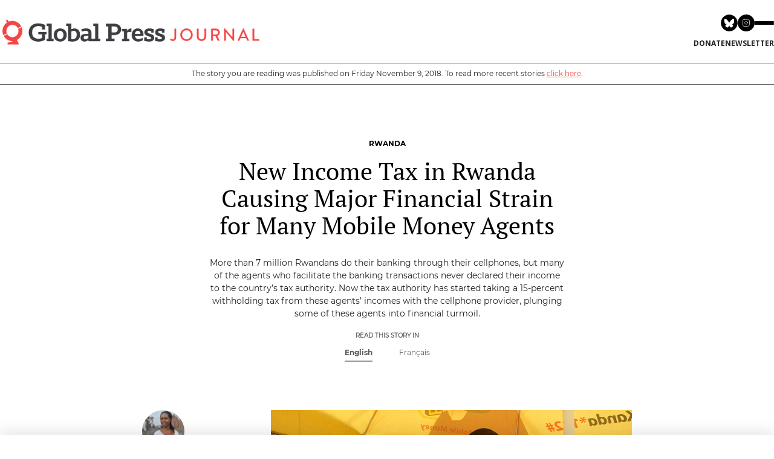

--- FILE ---
content_type: text/html; charset=UTF-8
request_url: https://globalpressjournal.com/africa/rwanda/new-income-tax-rwanda-causing-major-financial-strain-many-mobile-money-agents/
body_size: 18324
content:



<!doctype html>

<html class="no-js" lang="en-US"
 xmlns:fb="http://ogp.me/ns/fb#" prefix="og: http://ogp.me/ns#">

<head>
    <meta charset="utf-8">

    <!-- Force IE to use the latest rendering engine available -->
    <meta http-equiv="X-UA-Compatible" content="IE=edge">

    

    <!-- Mobile Meta -->
    <meta name="viewport" content="width=device-width, initial-scale=1.0" />

    <!-- Icons & Favicons -->
    <link rel="icon" href="https://globalpressjournal.com/%77%70%2d%63%6f%6e%74%65%6e%74/themes/globalpressjournal2021/library/images/favicon.ico">
    <link href="https://globalpressjournal.com/%77%70%2d%63%6f%6e%74%65%6e%74/themes/globalpressjournal2021/library/images/apple-icon-touch.png"
        rel="apple-touch-icon" />
    <!--[if IE]>
			<link rel="shortcut icon" href="https://globalpressjournal.com/%77%70%2d%63%6f%6e%74%65%6e%74/themes/globalpressjournal2021/favicon.ico">
		<![endif]-->
    <meta name="msapplication-TileColor" content="#f01d4f">
    <meta name="msapplication-TileImage"
        content="https://globalpressjournal.com/%77%70%2d%63%6f%6e%74%65%6e%74/themes/globalpressjournal2021/library/images/win8-tile-icon.png">
    <meta name="theme-color" content="#121212">
    <meta name="p:domain_verify" content="dbf4b6dd46d1bbd152178c0cea544570">
    <link rel="stylesheet" href="https://globalpressjournal.com/%77%70%2d%63%6f%6e%74%65%6e%74/themes/globalpressjournal2021/library/fontawesome/css/all.css" />

    <link rel="pingback" href="https://globalpressjournal.com/xmlrpc.php">



    
<!-- This site is optimized with the Yoast SEO plugin v6.1.1 - https://yoa.st/1yg?utm_content=6.1.1 -->
<title>New Income Tax in Rwanda Causing Major Financial Strain for Many Mobile Money Agents</title>
<meta name="description" content="More than 7 million Rwandans do their banking through their cellphones, but many of the agents who facilitate the banking transactions never declared their income to the country’s tax authority. Now the tax authority has started taking a 15-percent withholding tax from these agents’ incomes with the cellphone provider, plunging some of these agents into financial turmoil."/>
<link rel="canonical" href="https://globalpressjournal.com/africa/rwanda/new-income-tax-rwanda-causing-major-financial-strain-many-mobile-money-agents/" />
<meta property="og:locale" content="en_US" />
<meta property="og:type" content="article" />
<meta property="og:title" content="New Income Tax in Rwanda Causing Major Financial Strain for Many Mobile Money Agents" />
<meta property="og:description" content="More than 7 million Rwandans do their banking through their cellphones, but many of the agents who facilitate the banking transactions never declared their income to the country’s tax authority. Now the tax authority has started taking a 15-percent withholding tax from these agents’ incomes with the cellphone provider, plunging some of these agents into financial turmoil." />
<meta property="og:url" content="https://globalpressjournal.com/africa/rwanda/new-income-tax-rwanda-causing-major-financial-strain-many-mobile-money-agents/" />
<meta property="og:site_name" content="Global Press Journal" />
<meta property="article:publisher" content="https://www.facebook.com/globalpressjournal/" />
<meta property="article:tag" content="Africa" />
<meta property="article:tag" content="Afrique" />
<meta property="article:tag" content="argent liquide" />
<meta property="article:tag" content="Business" />
<meta property="article:tag" content="Cash" />
<meta property="article:tag" content="commerce" />
<meta property="article:tag" content="économie" />
<meta property="article:tag" content="Economy" />
<meta property="article:tag" content="finance" />
<meta property="article:tag" content="finances" />
<meta property="article:tag" content="Gisenyi" />
<meta property="article:tag" content="impôts" />
<meta property="article:tag" content="Mobile Money" />
<meta property="article:tag" content="Rubavu" />
<meta property="article:tag" content="Rwanda" />
<meta property="article:tag" content="tax" />
<meta property="article:section" content="Rwanda" />
<meta property="article:published_time" content="2018-11-09T12:30:32-08:00" />
<meta property="article:modified_time" content="2020-10-08T14:09:21-07:00" />
<meta property="og:updated_time" content="2020-10-08T14:09:21-07:00" />
<meta property="og:image" content="https://gpjs3bucket.s3.amazonaws.com/%77%70%2d%63%6f%6e%74%65%6e%74/uploads/2018/11/26135251/GPJNEWS-RWANDA-JU-MTN-12_Web-650x434c.jpg" />
<meta property="og:image:secure_url" content="https://gpjs3bucket.s3.amazonaws.com/%77%70%2d%63%6f%6e%74%65%6e%74/uploads/2018/11/26135251/GPJNEWS-RWANDA-JU-MTN-12_Web-650x434c.jpg" />
<meta name="twitter:card" content="summary_large_image" />
<meta name="twitter:description" content="More than 7 million Rwandans do their banking through their cellphones, but many of the agents who facilitate the banking transactions never declared their income to the country’s tax authority. Now the tax authority has started taking a 15-percent withholding tax from these agents’ incomes with the cellphone provider, plunging some of these agents into financial turmoil." />
<meta name="twitter:title" content="New Income Tax in Rwanda Causing Major Financial Strain for Many Mobile Money Agents" />
<meta name="twitter:site" content="@globalpress" />
<meta name="twitter:image" content="https://gpjs3bucket.s3.amazonaws.com/%77%70%2d%63%6f%6e%74%65%6e%74/uploads/2018/11/26135251/GPJNEWS-RWANDA-JU-MTN-12_Web-650x434c.jpg" />
<meta name="twitter:creator" content="@globalpress" />
<script type='application/ld+json'>{"@context":"http:\/\/schema.org","@type":"WebSite","@id":"#website","url":"https:\/\/globalpressjournal.com\/","name":"Global Press Journal","potentialAction":{"@type":"SearchAction","target":"https:\/\/globalpressjournal.com\/?s={search_term_string}","query-input":"required name=search_term_string"}}</script>
<script type='application/ld+json'>{"@context":"http:\/\/schema.org","@type":"Organization","url":"https:\/\/globalpressjournal.com\/africa\/rwanda\/new-income-tax-rwanda-causing-major-financial-strain-many-mobile-money-agents\/","sameAs":["https:\/\/www.facebook.com\/globalpressjournal\/","https:\/\/www.instagram.com\/globalpressjournal\/?hl=en","https:\/\/www.linkedin.com\/company\/global-press-institute","https:\/\/www.pinterest.com\/globalpressjour\/","https:\/\/twitter.com\/globalpress"],"@id":"#organization","name":"Global Press Journal","logo":"https:\/\/globalpressjournal.com\/wp-content\/uploads\/2015\/01\/logo_Journal.jpg"}</script>
<!-- / Yoast SEO plugin. -->

<link rel='dns-prefetch' href='//s.w.org' />
		<script type="text/javascript">
			window._wpemojiSettings = {"baseUrl":"https:\/\/s.w.org\/images\/core\/emoji\/13.0.0\/72x72\/","ext":".png","svgUrl":"https:\/\/s.w.org\/images\/core\/emoji\/13.0.0\/svg\/","svgExt":".svg","source":{"concatemoji":"https:\/\/globalpressjournal.com\/%77%70%2d%69%6e%63%6c%75%64%65%73\/js\/wp-emoji-release.min.js"}};
			!function(e,a,t){var n,r,o,i=a.createElement("canvas"),p=i.getContext&&i.getContext("2d");function s(e,t){var a=String.fromCharCode;p.clearRect(0,0,i.width,i.height),p.fillText(a.apply(this,e),0,0);e=i.toDataURL();return p.clearRect(0,0,i.width,i.height),p.fillText(a.apply(this,t),0,0),e===i.toDataURL()}function c(e){var t=a.createElement("script");t.src=e,t.defer=t.type="text/javascript",a.getElementsByTagName("head")[0].appendChild(t)}for(o=Array("flag","emoji"),t.supports={everything:!0,everythingExceptFlag:!0},r=0;r<o.length;r++)t.supports[o[r]]=function(e){if(!p||!p.fillText)return!1;switch(p.textBaseline="top",p.font="600 32px Arial",e){case"flag":return s([127987,65039,8205,9895,65039],[127987,65039,8203,9895,65039])?!1:!s([55356,56826,55356,56819],[55356,56826,8203,55356,56819])&&!s([55356,57332,56128,56423,56128,56418,56128,56421,56128,56430,56128,56423,56128,56447],[55356,57332,8203,56128,56423,8203,56128,56418,8203,56128,56421,8203,56128,56430,8203,56128,56423,8203,56128,56447]);case"emoji":return!s([55357,56424,8205,55356,57212],[55357,56424,8203,55356,57212])}return!1}(o[r]),t.supports.everything=t.supports.everything&&t.supports[o[r]],"flag"!==o[r]&&(t.supports.everythingExceptFlag=t.supports.everythingExceptFlag&&t.supports[o[r]]);t.supports.everythingExceptFlag=t.supports.everythingExceptFlag&&!t.supports.flag,t.DOMReady=!1,t.readyCallback=function(){t.DOMReady=!0},t.supports.everything||(n=function(){t.readyCallback()},a.addEventListener?(a.addEventListener("DOMContentLoaded",n,!1),e.addEventListener("load",n,!1)):(e.attachEvent("onload",n),a.attachEvent("onreadystatechange",function(){"complete"===a.readyState&&t.readyCallback()})),(n=t.source||{}).concatemoji?c(n.concatemoji):n.wpemoji&&n.twemoji&&(c(n.twemoji),c(n.wpemoji)))}(window,document,window._wpemojiSettings);
		</script>
		<style type="text/css">
img.wp-smiley,
img.emoji {
	display: inline !important;
	border: none !important;
	box-shadow: none !important;
	height: 1em !important;
	width: 1em !important;
	margin: 0 .07em !important;
	vertical-align: -0.1em !important;
	background: none !important;
	padding: 0 !important;
}
</style>
	<link rel='stylesheet' id='wp-block-library-css'  href='https://globalpressjournal.com/%77%70%2d%69%6e%63%6c%75%64%65%73/css/dist/block-library/style.min.css' type='text/css' media='all' />
<link rel='stylesheet' id='gpj-shortcode-css'  href='https://globalpressjournal.com/%77%70%2d%63%6f%6e%74%65%6e%74/plugins/gpj-shortcodes//dist/assets/index.css?ver=1.0.13' type='text/css' media='all' />
<link rel='stylesheet' id='responsive-lightbox-swipebox-css'  href='https://globalpressjournal.com/%77%70%2d%63%6f%6e%74%65%6e%74/plugins/responsive-lightbox/assets/swipebox/css/swipebox.min.css?ver=1.7.2' type='text/css' media='all' />
<link rel='stylesheet' id='slick-carousel.css-css'  href='https://globalpressjournal.com/%77%70%2d%63%6f%6e%74%65%6e%74/themes/globalpressjournal2021/bower_components/slick-carousel/slick/slick.css?ver=2026012112' type='text/css' media='all' />
<link rel='stylesheet' id='slick-carousel-theme.css-css'  href='https://globalpressjournal.com/%77%70%2d%63%6f%6e%74%65%6e%74/themes/globalpressjournal2021/bower_components/slick-carousel/slick/slick-theme.css?ver=2026012112' type='text/css' media='all' />
<link rel='stylesheet' id='fontello-css-css'  href='https://globalpressjournal.com/%77%70%2d%63%6f%6e%74%65%6e%74/themes/globalpressjournal2021/library/css/fontello/css/fontello.css?ver=2026012112' type='text/css' media='all' />
<link rel='stylesheet' id='vbtk-stylesheet-newcredits-css'  href='https://globalpressjournal.com/%77%70%2d%63%6f%6e%74%65%6e%74/themes/globalpressjournal2021/library/css/new-credits.css?ver=1698261282' type='text/css' media='all' />
<link rel='stylesheet' id='vbtk-stylesheet-css'  href='https://globalpressjournal.com/%77%70%2d%63%6f%6e%74%65%6e%74/themes/globalpressjournal2021/library/css/style.css?ver=1729175935' type='text/css' media='all' />
<link rel='stylesheet' id='vbtk-stylesheet-2022-css'  href='https://globalpressjournal.com/%77%70%2d%63%6f%6e%74%65%6e%74/themes/globalpressjournal2021/library/css/2022styles.css?ver=1768428938' type='text/css' media='all' />
<script>var jquery_placeholder_url = 'https://globalpressjournal.com/%77%70%2d%63%6f%6e%74%65%6e%74/plugins/gravity-forms-placeholders/jquery.placeholder-1.0.1.js';</script><script type='text/javascript' src='https://globalpressjournal.com/%77%70%2d%63%6f%6e%74%65%6e%74/plugins/gpj-shortcodes//dist/assets/index.js?ver=1.0.0' id='gpj-shortcode-js'></script>
<script type='text/javascript' src='https://globalpressjournal.com/%77%70%2d%63%6f%6e%74%65%6e%74/themes/globalpressjournal2021/bower_components/foundation/js/vendor/jquery.js?ver=2.1.0' id='jquery-js'></script>
<script type='text/javascript' src='https://globalpressjournal.com/%77%70%2d%63%6f%6e%74%65%6e%74/plugins/responsive-lightbox/assets/swipebox/js/jquery.swipebox.min.js?ver=1.7.2' id='responsive-lightbox-swipebox-js'></script>
<script type='text/javascript' id='responsive-lightbox-js-extra'>
/* <![CDATA[ */
var rlArgs = {"script":"swipebox","selector":"lightbox","customEvents":"","activeGalleries":"1","animation":"1","hideCloseButtonOnMobile":"0","removeBarsOnMobile":"0","hideBars":"1","hideBarsDelay":"5000","videoMaxWidth":"1080","useSVG":"1","loopAtEnd":"0","woocommerce_gallery":"0"};
/* ]]> */
</script>
<script type='text/javascript' src='https://globalpressjournal.com/%77%70%2d%63%6f%6e%74%65%6e%74/plugins/responsive-lightbox/js/front.js?ver=1.7.2' id='responsive-lightbox-js'></script>
<script type='text/javascript' src='https://globalpressjournal.com/%77%70%2d%63%6f%6e%74%65%6e%74/themes/globalpressjournal2021/bower_components/foundation/js/vendor/modernizr.js?ver=2.5.3' id='modernizr-js'></script>
<script type='text/javascript' src='https://globalpressjournal.com/%77%70%2d%63%6f%6e%74%65%6e%74/plugins/gravity-forms-placeholders/gf.placeholders.js?ver=1.0' id='_gf_placeholders-js'></script>
<link rel="https://api.w.org/" href="https://globalpressjournal.com/%77%70%2d%6a%73%6f%6e/" /><link rel="alternate" type="application/json" href="https://globalpressjournal.com/%77%70%2d%6a%73%6f%6e/wp/v2/posts/10036565" /><link rel="alternate" type="application/json+oembed" href="https://globalpressjournal.com/%77%70%2d%6a%73%6f%6e/oembed/1.0/embed?url=https%3A%2F%2Fglobalpressjournal.com%2Fafrica%2Frwanda%2Fnew-income-tax-rwanda-causing-major-financial-strain-many-mobile-money-agents%2F" />
<link rel="alternate" type="text/xml+oembed" href="https://globalpressjournal.com/%77%70%2d%6a%73%6f%6e/oembed/1.0/embed?url=https%3A%2F%2Fglobalpressjournal.com%2Fafrica%2Frwanda%2Fnew-income-tax-rwanda-causing-major-financial-strain-many-mobile-money-agents%2F&#038;format=xml" />
<meta property="fb:app_id" content="1674244676193346"/><meta property="fb:admins" content="16804290"/><!-- Google Tag Manager -->
<script>(function(w,d,s,l,i){w[l]=w[l]||[];w[l].push({'gtm.start':
new Date().getTime(),event:'gtm.js'});var f=d.getElementsByTagName(s)[0],
j=d.createElement(s),dl=l!='dataLayer'?'&l='+l:'';j.async=true;j.src=
'https://www.googletagmanager.com/gtm.js?id='+i+dl;f.parentNode.insertBefore(j,f);
})(window,document,'script','dataLayer','GTM-5KNRP25');</script>
<!-- End Google Tag Manager --> <script type="text/javascript">
var ajaxurl = 'https://globalpressjournal.com/wp-admin/admin-ajax.php';
</script> 
<!-- WordPress Facebook Integration Begin -->

<script type='text/javascript'>
!function(f,b,e,v,n,t,s){if(f.fbq)return;n=f.fbq=function(){n.callMethod?
n.callMethod.apply(n,arguments):n.queue.push(arguments)};if(!f._fbq)f._fbq=n;
n.push=n;n.loaded=!0;n.version='2.0';n.queue=[];t=b.createElement(e);t.async=!0;
t.src=v;s=b.getElementsByTagName(e)[0];s.parentNode.insertBefore(t,s)}(window,
document,'script','https://connect.facebook.net/en_US/fbevents.js');
</script>

<script>
fbq('init', '471016717317390', {}, {
    "agent": "wordpress-5.5.17-1.7.9"
});

fbq('track', 'PageView', {
    "source": "wordpress",
    "version": "5.5.17",
    "pluginVersion": "1.7.9"
});
</script>
<!-- DO NOT MODIFY -->
<!-- WordPress Facebook Integration end -->
    
<!-- Facebook Pixel Code -->
<noscript>
<img height="1" width="1" style="display:none" alt="fbpx"
src="https://www.facebook.com/tr?id=471016717317390&ev=PageView&noscript=1"/>
</noscript>
<!-- DO NOT MODIFY -->
<!-- End Facebook Pixel Code -->
    <link rel="icon" href="https://gpjs3bucket.s3.amazonaws.com/%77%70%2d%63%6f%6e%74%65%6e%74/uploads/2018/08/26140850/cropped-GlobalPress_ComboHorizontal-Stacked-Copy-12-35x35c.jpg" sizes="32x32" />
<link rel="icon" href="https://gpjs3bucket.s3.amazonaws.com/%77%70%2d%63%6f%6e%74%65%6e%74/uploads/2018/08/26140850/cropped-GlobalPress_ComboHorizontal-Stacked-Copy-12-220x220c.jpg" sizes="192x192" />
<link rel="apple-touch-icon" href="https://gpjs3bucket.s3.amazonaws.com/%77%70%2d%63%6f%6e%74%65%6e%74/uploads/2018/08/26140850/cropped-GlobalPress_ComboHorizontal-Stacked-Copy-12-180x180c.jpg" />
<meta name="msapplication-TileImage" content="https://gpjs3bucket.s3.amazonaws.com/%77%70%2d%63%6f%6e%74%65%6e%74/uploads/2018/08/26140850/cropped-GlobalPress_ComboHorizontal-Stacked-Copy-12-285x285c.jpg" />
		<style type="text/css" id="wp-custom-css">
			@media only screen and (min-width: 800px) {


	
	.vbtk-row.home-hero-daily > div:last-child {margin-top: 2em}
	
	.vbtk-row.home-hero-daily > div:first-child {padding-top: 2em}
	
  .header-new .header-wrapper .header-content .header-content-right nav #menu-top-menu>li>a {
    font-size: 12px;
  }

  .header-new .header-wrapper .header-content .header-content-left .tagline {
    font-size: 14px;
  }

  .vbtk-card-hero_daily_center h3 , .vbtk-card-hero_daily_center h3 a {
		font-size: 30px !important;
    line-height: 37px !important;
    margin-top: .8rem !important
  }


    body.page-template-template-home-curated .vbtk-card .vbtk-card-summary {
		font-size: 15px;
    line-height: 22px;
  }


  body.page-template-template-home-curated .vbtk-card-meta .vbtk-card-label, body.page-template-template-home-curated .vbtk-card-inner-top .vbtk-card-label {
    font-size: 13px;
  }


  body.page-template-template-home-curated .vbtk-card-meta h3 a {
    font-size: 18px;
    line-height: 25px;
    margin-top: 10px;
  }


  body.page-template-template-home-curated .vbtk-card-meta .article-author-info a {
    font-size: 13px;
    line-height: 20px;
  }


  body.page-template-template-home-curated .section-kicker { 
    font-size: 15px; 
    line-height: 22px;
  }


  body.page-template-template-home-curated .section-topic{ 
    font-size: 16px;
    line-height: 23px;
  }


  body.page-template-template-home-curated .cb-posts_slideshow_large .vbtk-card-meta .article-author-info a {
    font-size: 17px;
    line-height: 25px;
  }


  body.page-template-template-home-curated .cb-posts_slideshow_large .vbtk-slider-arrows .vbtk-large-posts-slider-arrow {
    font-size: 15px;
  }


  body.page-template-template-home-curated .sall {
    font-size: 15px;
    line-height: 22px;
  } 


  body.page-template-template-home-curated .home-hero .hero-related-link a {
    font-size: 15px;
    line-height:  22px;
  }


  body.page-template-template-home-curated .cb-country_posts .hero-related-link a {
    font-size: 15px; 
    line-height: 22px;
  }


  body.page-template-template-home-curated .cb-link_bar .display-flex.flex-col-2>div, body.page-template-template-home-curated .cb-social_bar .display-flex.flex-col-2>div, body.page-template-template-home-curated .cb-email_submit_bar .display-flex>div, body.page-template-template-home-curated .newsletter-email-init input[type=email] {
    font-size: 14px;
    line-height: 21px;
  }


  body.page-template-template-home-curated .cb-link_bar .display-flex.flex-col-2>div:last-child a, body.page-template-template-home-curated .cb-email_submit_bar form button, body.page-template-template-home-curated .cb-email_submit_bar form .button {
    font-size: 14px;
    line-height: 21px;
  }


  body.page-template-template-home-curated .vbtk-card-img {
    margin: 0 0 15px;
  }

}

body.reporter-template-default .show-for-small-only {
	margin-top: 100px;
}

@media only screen and (max-width: 800px) {
	.category .category-archive-header, .blog #archive-main {
	 margin-top: 120px
  }
}

@media only screen and (min-width: 961px) {
    body.sr-post .gpj-article-body .article-body-center {
        width: 75% !important; 
    }
	
	body.single-post.sr-post .row {
		max-width: 850px !important;
	}
	
	body.single-issue .archive-latest .archive-latest-grid .slide-post .topic-tag {
  font-size: 13px !important;
}

body.single-issue .archive-latest .archive-latest-grid .slide-post h3 a {
  font-size: 18px !important;
  line-height: 25px !important;
}
	
}

.sr-label {
	text-transform: uppercase;
}

body.post-type-archive-issue #container .special-reports-intro-txt {
  font-size: 16px !important;
}

body.issue-template-default .sidebar-social h5 {
	text-transform: uppercase !important;
	font-family: "montserratbold" !important;
}

body.single-issue .archive-latest .archive-latest-grid .grid-box .sr-article-author, body.single-issue .archive-latest .archive-latest-grid .grid-box .sr-article-author span.auth-name {
	font-family: "montserratbold" !important;
	font-size: 13px !important;
}

body.single-issue .sr-more-reports .archive-latest.sr>h3 {
	font-size: 16px !important;
}

body.single-issue .sr-more-reports .all-sr-link a {
	font-size: 14px !important;
}

body.single-issue .sr-more-reports .archive-latest .archive-latest-grid .slide-post h3 a {
	font-size: 18px !important;
	line-height: 24px!important;
}

@media only screen and (min-width: 40.0625em) {
	body.single-issue .cols-2 .slide-post {
		height: auto;
	}
}
		</style>
		
    <!-- Drop Google Analytics here -->
    <script>
    (function(i, s, o, g, r, a, m) {
        i['GoogleAnalyticsObject'] = r;
        i[r] = i[r] || function() {
            (i[r].q = i[r].q || []).push(arguments)
        }, i[r].l = 1 * new Date();
        a = s.createElement(o),
            m = s.getElementsByTagName(o)[0];
        a.async = 1;
        a.src = g;
        m.parentNode.insertBefore(a, m)
    })(window, document, 'script', '//www.google-analytics.com/analytics.js', 'ga');

    ga('create', 'UA-109159704-1', 'auto');
    ga('send', 'pageview');
    </script>
    <!-- end analytics -->

    <!-- Oribi Tracking Code - 26-Oct-2021 -->
    <script type="application/javascript">
    (function(b, o, n, g, s, r, c) {
        if (b[s]) return;
        b[s] = {};
        b[s].scriptToken = "Xzk2MzgyNDQ0MQ";
        b[s].callsQueue = [];
        b[s].api = function() {
            b[s].callsQueue.push(arguments);
        };
        r = o.createElement(n);
        c = o.getElementsByTagName(n)[0];
        r.async = 1;
        r.src = g;
        r.id = s + n;
        c.parentNode.insertBefore(r, c);
    })(window, document, "script", "https://cdn.oribi.io/Xzk2MzgyNDQ0MQ/oribi.js", "ORIBI");
    </script>
    <!-- End Oribi -->

</head>


<body class="post-template-default single single-post postid-10036565 single-format-standard">
    <div id="container"  class="active-alert">
        <a href="#main-content" class="sr-only">Skip to main content</a>
        <!--todo: make sure pages have <main id=#main-content> -->
                                	 <div class="site-main-header gpj-bg-white">
    <section class="site-header gpj-items-center gpj-max-w-screen-2xl gpj-w-full gpj-mx-auto gpjt-px-3">
        <div class="container gpj-border-b gpj-border-brand-dark-gray-400 gpj-py-0 lg:gpj-py-6">
            <div class="lg:gpj-flex gpj-justify-between gpj-items-center gpj-relative">
                <a href="http://www.globalpressjournal.com" class="site-logo gpj-inline-block gpj-absolute gpj-top-[19px] md:gpj-top-3 lg:gpj-static">
                    <img src="https://gpjs3bucket.s3.amazonaws.com/wp-content/uploads/2022/01/26103428/01_GPJ_HORIZONTAL_COLOR-e1643222113629.png" alt="Global Press Journal" class="gpj-w-[40%] gpj-min-w-[200px]">
                </a>
                <div class="lg:gpj-space-y-3">
                    <div class="gpj-flex gpj-gap-4 gpj-items-center gpj-justify-end gpj-p-4 lg:gpj-p-0">
                        <nav class="gpj-flex gpj-gap-2">
                            <a href="https://bsky.app/profile/globalpress.bsky.social" target="_blank">
                                <svg xmlns="http://www.w3.org/2000/svg" xmlns:xlink="http://www.w3.org/1999/xlink" class="gpj-h-6 md:gpj-h-7"  viewBox="0 0 96 96">
                                    <path d="M47.4187 94.8375C21.2299 94.8375 0 73.6076 0 47.4187C0 21.2299 21.2299 0 47.4187 0C73.6076 0 94.8375 21.2299 94.8375 47.4187C94.8375 73.6076 73.6076 94.8375 47.4187 94.8375Z" fill-rule="nonzero" transform="matrix(1 0 0 1 0.527527 0.527481)" fill="rgb(0, 0, 0)"/>
                                    <path d="M12.115 3.31262C18.5228 8.12299 25.4154 17.8776 27.9455 23.1115C30.4766 17.8776 37.3681 8.12299 43.7759 3.31262C48.3998 -0.158429 55.8909 -2.84444 55.8909 5.70148C55.8909 7.40855 54.912 20.0399 54.3387 22.0905C52.344 29.2201 45.0742 31.0378 38.6073 29.9377C49.9109 31.8619 52.7866 38.2339 46.5757 44.6059C34.7822 56.7083 29.6241 41.569 28.3027 37.6902C28.0603 36.9789 27.9476 36.6459 27.9454 36.9294C27.9433 36.647 27.8306 36.9789 27.5882 37.6902C26.2668 41.569 21.1098 56.7083 9.31515 44.6059C3.1054 38.2339 5.98003 31.8608 17.2836 29.9377C10.8167 31.0378 3.54692 29.2201 1.55217 22.0905C0.97788 20.0399 0 7.40856 0 5.70148C4.01974e-06 -2.84444 7.49111 -0.15843 12.115 3.31262Z" fill-rule="nonzero" transform="matrix(1 0 0 1 20.0008 24.3942)" fill="rgb(255, 255, 255)"/>
                                </svg>
                            </a>
                            <a href="https://www.instagram.com/globalpressjournal" target="_blank">
                                <svg class="gpj-h-6 md:gpj-h-7" viewBox="0 0 80 80" fill="none" xmlns="http://www.w3.org/2000/svg">
                                    <g clip-path="url(#clip0_5100_2)">
                                        <path d="M40 80C62.0914 80 80 62.0914 80 40C80 17.9086 62.0914 0 40 0C17.9086 0 0 17.9086 0 40C0 62.0914 17.9086 80 40 80Z" fill="black" />
                                        <path d="M48.4375 30.5625H48.4538M31.375 23.25H47.625C52.1123 23.25 55.75 26.8877 55.75 31.375V47.625C55.75 52.1123 52.1123 55.75 47.625 55.75H31.375C26.8877 55.75 23.25 52.1123 23.25 47.625V31.375C23.25 26.8877 26.8877 23.25 31.375 23.25ZM45.9999 38.4763C46.2005 39.8287 45.9695 41.2099 45.3398 42.4235C44.7101 43.637 43.7138 44.6211 42.4926 45.2358C41.2713 45.8505 39.8874 46.0644 38.5376 45.8472C37.1877 45.63 35.9408 44.9927 34.974 44.026C34.0073 43.0592 33.37 41.8123 33.1528 40.4624C32.9356 39.1126 33.1495 37.7287 33.7642 36.5075C34.3789 35.2862 35.363 34.2899 36.5765 33.6602C37.7901 33.0305 39.1713 32.7995 40.5237 33.0001C41.9032 33.2047 43.1803 33.8475 44.1664 34.8336C45.1525 35.8197 45.7954 37.0968 45.9999 38.4763Z" stroke="white" stroke-width="2" stroke-linecap="round" stroke-linejoin="round" />
                                    </g>
                                    <defs>
                                        <clipPath id="clip0_5100_2">
                                            <rect width="80" height="80" fill="white" />
                                        </clipPath>
                                    </defs>
                                </svg>
                            </a>
                        </nav>
                        <a id="site-nav-trigger" class="gpj-group gpj-hamburger gpj-flex gpj-flex-col gpj-gap-1.5 md:gpj-gap-2 gpj-group gpj-transform gpj-cursor-pointer">
                            <div class="hamburger-line gpj-h-0.5 gpj-w-8 gpj-bg-black gpj-rounded gpj-transition-all gpj-duration-500 group-hover:gpj-bg-brand-dark-gray-100">
                            </div>
                            <div class="hamburger-line gpj-h-0.5 gpj-w-8 group-hover:gpj-w-6 gpj-bg-black gpj-rounded gpj-transition-all gpj-duration-500 group-hover:gpj-bg-brand-dark-gray-100">
                            </div>
                            <div class="hamburger-line gpj-h-0.5 gpj-w-8 gpj-bg-black gpj-rounded gpj-transition-all gpj-duration-500 group-hover:gpj-bg-brand-dark-gray-100">
                            </div>
                        </a>
                    </div>
                    <div class="gpj-flex gpj-flex-col gpj-gap-3 gpj-w-full lg:gpj-w-auto">
                        <div class="site-action gpj-py-3 lg:gpj-py-0 gpj-border-t gpj-border-[var(--border)] lg:gpj-border-0">
                            <nav class="site-mini-nav gpj-flex gpj-gap-2 gpj-justify-center gpj-items-center">
                                <a href="https://www.globalpress.co/support/donate" target="_blank" class="gpj-uppercase gpj-font-semibold gpj-text-xs hover:gpj-text-brand-primary-600">Donate</a>
                                <a href="/newsletters/" class="gpj-uppercase gpj-font-semibold gpj-text-xs hover:gpj-text-brand-primary-600">newsletter</a>
                            </nav>
                        </div>
                    </div>
                </div>
            </div>
        </div>
    </section>
    <div id="site-nav-overlay" class="site-navigation-overlay gpj-transition-opacity gpj-fixed gpj-left-0 gpj-top-0 gpj-w-screen gpj-bg-black gpj-bg-opacity-50 gpj-z-40 gpj-h-screen">
    </div>
    <section id="site-nav" class="site-navigation gpj-invisible gpj-translate-x-full gpj-fixed gpj-right-0 gpj-transition-all gpj-top-0 gpj-h-svh gpj-bg-brand-dark-gray-900 gpj-text-white gpj-w-[240px] gpj-md:gpj-w-[300px] gpj-z-[9999999999] gpj-drop-shadow-2xl">
        <button id="site-nav-close" class="gpj--left-6 gpj-w-6 gpj-h-6 gpj-bg-brand-dark-gray-900 gpj-hover:gpj-bg-brand-dark-gray-700 gpj-absolute gpj-top-0 gpj-flex gpj-items-center gpj-justify-center">
            <svg xmlns="http://www.w3.org/2000/svg" height="12" viewBox="0 0 24 24" width="24">
                <path d="M0 0h24v24H0V0z" fill="none"></path>
                <path fill="currentColor" d="M18.3 5.71c-.39-.39-1.02-.39-1.41 0L12 10.59 7.11 5.7c-.39-.39-1.02-.39-1.41 0-.39.39-.39 1.02 0 1.41L10.59 12 5.7 16.89c-.39.39-.39 1.02 0 1.41.39.39 1.02.39 1.41 0L12 13.41l4.89 4.89c.39.39 1.02.39 1.41 0 .39-.39.39-1.02 0-1.41L13.41 12l4.89-4.89c.38-.38.38-1.02 0-1.4z">
                </path>
            </svg>
        </button>
        <div class="gpj-p-4 gpj-h-14 gpj-border-b gpj-border-brand-dark-gray-700 gpj-flex gpj-items-center">
            <form role="search" method="get" class="gpj-w-full" action="https://globalpressjournal.com/">
                <input type="search" value="" name="s" title="Search for:" class="gpj-px-2 gpj-leading-[30px] gpj-focus:gpj-ring-1 gpj-focus:gpj-ring-brand-primary-500 gpj-bg-brand-dark-gray-800 gpj-border gpj-border-brand-dark-gray-600 gpj-text-white gpj-placeholder:gpj-text-[11px] gpj-text-[11px] gpj-placeholder:gpj-text-brand-dark-700 gpj-w-full" placeholder="Search Global Press (Press Enter)" />
                <input type="hidden" name="post_type" value="post" />
                <input type="submit" class="gpj-hidden" value="" />
            </form>
        </div>
        <div class="gpj-h-[calc(100vh-112px)] gpj-overflow-scroll">  <div class="gpj-border-b gpj-border-brand-dark-gray-700">
                <nav class="gpj-p-4">  <h2 class="gpj-uppercase gpj-text-[11px] gpj-font-semibold gpj-mb-2"> Topics</h2>  <ul class="gpj-space-y-2">  <li><a href="https://globalpressjournal.com/topics/environment/" class="gpj-text-xs gpj-w-full gpj-inline-block">Environment</a></li>  <li><a href="https://globalpressjournal.com/topics/health/" class="gpj-text-xs gpj-w-full gpj-inline-block">Health</a></li>  </ul>
                </nav>
            </div>  <div class="gpj-border-b gpj-border-brand-dark-gray-700">
                <nav class="gpj-p-4">  <h2 class="gpj-uppercase gpj-text-[11px] gpj-font-semibold gpj-mb-2"> Regions</h2>  <ul class="gpj-space-y-2">  <li><a href="https://globalpressjournal.com/africa/" class="gpj-text-xs gpj-w-full gpj-inline-block">Africa</a></li>  <li><a href="https://globalpressjournal.com/americas/" class="gpj-text-xs gpj-w-full gpj-inline-block">Americas</a></li>  <li><a href="https://globalpressjournal.com/asia/" class="gpj-text-xs gpj-w-full gpj-inline-block">Asia</a></li>  </ul>
                </nav>
            </div>  <div class="gpj-border-b gpj-border-brand-dark-gray-700">
                <nav class="gpj-p-4">  <h2 class="gpj-uppercase gpj-text-[11px] gpj-font-semibold gpj-mb-2"> Special Coverage</h2>  <ul class="gpj-space-y-2">  <li><a href="https://globalpressjournal.com/shifting-democracies/" class="gpj-text-xs gpj-w-full gpj-inline-block">Shifting Democracies</a></li>  <li><a href="https://globalpressjournal.com/special-reports/global-crisis-cost-usaids-abrupt-shutdown/" class="gpj-text-xs gpj-w-full gpj-inline-block">A Global Crisis: The Cost of USAID's Abrupt Shutdown</a></li>  </ul>
                </nav>
            </div>  <div class="gpj-border-b gpj-border-brand-dark-gray-700">
                <nav class="gpj-p-4">  <ul class="gpj-space-y-2">  <li><a href="https://styleguide.globalpressjournal.com/" class="gpj-text-xs gpj-w-full gpj-inline-block">Style Guide</a></li>  <li><a href="https://www.globalpress.co/about/learn-about-global-press" class="gpj-text-xs gpj-w-full gpj-inline-block">About Global Press</a></li>  <li><a href="https://globalpressjournal.com/corrections/" class="gpj-text-xs gpj-w-full gpj-inline-block">Corrections</a></li>  <li><a href="https://globalpressjournal.com/world/shifting-democracies-fellowship/" class="gpj-text-xs gpj-w-full gpj-inline-block">Shifting Democracies Reporting Fellowship</a></li>  <li><a href="https://globalpressjournal.com/newsletters/" class="gpj-text-xs gpj-w-full gpj-inline-block">Newsletters</a></li>  </ul>
                </nav>
            </div>  </div>
        <div class="gpj-p-4 gpj-h-14 gpj-border-t gpj-border-brand-dark-gray-700 gpj-flex gpj-items-center">
            <a href="https://www.globalpress.co/support/donate" target="_blank" class="gpj-group gpj-relative gpj-text-xs gpj-font-medium gpj-overflow-hidden gpj-bg-brand-primary-400 gpj-focus:gpj-ring-4 gpj-focus:gpj-ring-blue-300 gpj-inline-flex gpj-items-center gpj-px-4 gpj-py-1.5 gpj-text-white gpj-justify-center gpj-transition-all gpj-hover:gpj-no-underline gpj-hover:gpj-bg-brand-primary-500 gpj-w-full">
                <span class="gpj-z-40">Support Global Press</span>
                <div class="gpj-absolute gpj-inset-0 gpj-h-[200%] gpj-w-[200%] gpj-rotate-45 gpj-translate-x-[-70%] gpj-transition-all gpj-group-hover:gpj-scale-100 gpj-bg-white/30 gpj-group-hover:gpj-translate-x-[50%] gpj-z-20 gpj-duration-1000">
                </div>
            </a>
        </div>
    </section>
</div>  <div class="gpj-text-center gpj-text-[12px] gpj-border-b gpj-border-gray-200 gpj-py-2 gpj-max-w-screen-2xl gpj-mx-auto">
    <span>The story you are reading was published on Friday November 9, 2018. To read more recent stories <a href="/">click here</a>.</span>
</div>                 



<div id="content">
	<div id="ajax-wrapper">
		<div id="inner-content" class="">
			<div id="main" class="" role="main">
									  <div class="full-screen-video">
    <i class="icon-cancel js-close-popup"></i>  <div class="popup-wrap">
        <div class="popup-caption">
            <p class="caption">Jean Habaguhirwa, an MTN Rwanda mobile money agent, serves a client from his stall in the Gisenyi sector in western Rwanda.</p>
            <p class="credit">Janviere Uwimana, GPJ Rwanda</p>
        </div>
        <div class="video-embed-code flex-video widescreen vimeo">  </div>
    </div>
    <div class="full-screen-video-close"></div>
</div>
<div class="full-screen-podcast">
    <i class="icon-cancel js-close-popup"></i>  <div class="popup-caption">
        <p class="caption">Jean Habaguhirwa, an MTN Rwanda mobile money agent, serves a client from his stall in the Gisenyi sector in western Rwanda.</p>
        <p class="credit">Janviere Uwimana, GPJ Rwanda</p>
    </div>
    <div class="podcast-embed-code">  </div>
    <div class="full-screen-podcast-close"></div>
</div>
<div class="full-screen-slideshow">
    <i class="icon-cancel js-close-popup"></i>  <div class="popup-caption">
        <p class="caption">Jean Habaguhirwa, an MTN Rwanda mobile money agent, serves a client from his stall in the Gisenyi sector in western Rwanda.</p>
        <p class="credit">Janviere Uwimana, GPJ Rwanda</p>
    </div>
    <div class="slideshow-embed-code flex-video widescreen vimeo">  </div>
    <div class="full-screen-slideshow-close"></div>
</div>    <header class="gpj-article-header bg-img">
    <div class="header-inner">    <div class="daily-story-hero gpj-article-header-top max-width-banner noshadow">
            <div class="daily-story-no-image-hero-inner">  <span class="topic-tag">Rwanda</span>  <div class="title-wrap">  <h1>New Income Tax in Rwanda Causing Major Financial Strain for Many Mobile Money Agents</h1>
                </div>    <div class="article-summary no-text-over-img">
                    <p>More than 7 million Rwandans do their banking through their cellphones, but many of the agents who facilitate the banking transactions never declared their income to the country’s tax authority. Now the tax authority has started taking a 15-percent withholding tax from these agents’ incomes with the cellphone provider, plunging some of these agents into financial turmoil.</p>
                </div>   <div class="article-language-picker">
                    <h5>Read this story in</h5>  <ul class="language-picher-links">  <li class="chosen-language"><a href="https://globalpressjournal.com/africa/rwanda/new-income-tax-rwanda-causing-major-financial-strain-many-mobile-money-agents/en/">English</a></li>  <li><a href="https://globalpressjournal.com/africa/rwanda/new-income-tax-rwanda-causing-major-financial-strain-many-mobile-money-agents/fr/">Français</a></li>  </ul>
                </div>  </div>
        </div>  </div>
</header>
<section class="gpj-article-body">
    <div class="row" data-equalizer="article-header-bottom">
        <div class="article-body-left">   <div class="header-reporters-main">   <div class="article-author-info">  <a class="sr-article-author flipboard-author" href="https://globalpressjournal.com/reporter/janviere-uwimana/">
                        <img class="article-author-img-top" src="https://gpjs3bucket.s3.amazonaws.com/wp-content/uploads/2016/05/26183329/DSC_0304-75x75.jpg" alt="" />
                        <span class="auth-name">By Janviere Uwimana</span>
                        <span class="auth-title">Reporter</span>
                    </a>
                    <div class="clear"></div>
                </div>             </div>  <div class="header-reporters-all" data-equalizer="author-box" data-equalize-on="medium">
                <h4>Editorial Team</h4>      <div class="article-author-info">  <a class="sr-article-author" href="https://globalpressjournal.com/staff/eunice-onwana/">
                        <span class="auth-name">Eunice Onwona</span>
                        <span class="auth-title">Associate News Editor</span>
                    </a>
                    <div class="clear"></div>
                </div>    <div class="article-author-info">  <a class="sr-article-author" href="https://globalpressjournal.com/staff/paulina-velasco/">
                        <span class="auth-name">Paulina Velasco</span>
                        <span class="auth-title">Fact-Checker</span>
                    </a>
                    <div class="clear"></div>
                </div>    <div class="article-author-info">  <a class="sr-article-author" href="https://globalpressjournal.com/staff/ndahayo-sylvestre/">
                        <span class="auth-name">Ndahayo Sylvestre</span>
                        <span class="auth-title">Translator</span>
                    </a>
                    <div class="clear"></div>
                </div>    <div class="article-author-info">  <a class="sr-article-author" href="https://globalpressjournal.com/staff/michael-bluhm/">
                        <span class="auth-name">Michael Bluhm</span>
                        <span class="auth-title">Copy Editor</span>
                    </a>
                    <div class="clear"></div>
                </div>    <div class="article-author-info">  <a class="sr-article-author" href="https://globalpressjournal.com/staff/austin-bachand/">
                        <span class="auth-name">Austin Bachand</span>
                        <span class="auth-title">Visuals Editor</span>
                    </a>
                    <div class="clear"></div>
                </div>    <p class="icon-gpj-accurate-wrap"><a href="https://globalpressjournal.com/process/"><i class="icon-gpj-accurate"></i> <span>GPJ ACCURATE</span></a></p>
            </div>  <h4 class="pub-date-header">Publication Date</h4><h5 class="article-date article-date-top">November 9, 2018</h5> <div class="sidebar-social">
                <h5>Share on</h5>
                <ul>
                    <li>
                        <a href="https://www.facebook.com/sharer.php?u=https://globalpressjournal.com/africa/rwanda/new-income-tax-rwanda-causing-major-financial-strain-many-mobile-money-agents/"><i class="icon-facebook" aria-hidden="true" target="_blank"></i></a>
                    </li>
                    <li>
                        <a href="/cdn-cgi/l/email-protection#[base64]"><i class="icon-mail-alt"></i></a>
                    </li>
                    <li>  <a href="https://twitter.com/share?text=New%20Income%20Tax%20in%20Rwanda%20Causing%20Major%20Financial%20Strain%20for%20Many%20Mobile%20Money%20Agents&url=https://globalpressjournal.com/africa/rwanda/new-income-tax-rwanda-causing-major-financial-strain-many-mobile-money-agents/"><i class="icon-twitter" aria-hidden="true" target="_blank"></i></a>
                    </li>
                    <li>
                        <a class="copy-to-clipboard" href="https://globalpressjournal.com/africa/rwanda/new-income-tax-rwanda-causing-major-financial-strain-many-mobile-money-agents/"><i class="icon-link"></i></a>
                    </li>
                </ul>
            </div>  <div class="republish">
                <a class="republish-btn" href="/republish/?republish_post_title=New+Income+Tax+in+Rwanda+Causing+Major+Financial+Strain+for+Many+Mobile+Money+Agents">Republish</a>
            </div>          </div>
        <div class="article-body-center">  <img class="story-content-section-banner" src="https://gpjs3bucket.s3.amazonaws.com/wp-content/uploads/2018/11/26135251/GPJNEWS-RWANDA-JU-MTN-12_Web.jpg" alt="New Income Tax in Rwanda Causing Major Financial Strain for Many Mobile Money Agents" />   <div class="image-caption">
                <p class="credit">Janviere Uwimana, GPJ Rwanda</p>
                <p class="caption">Jean Habaguhirwa, an MTN Rwanda mobile money agent, serves a client from his stall in the Gisenyi sector in western Rwanda.</p>
            </div>    <div class="article-body-center-meta article-body-left">  <div class="header-reporters-main">   <div class="article-author-info">  <a class="sr-article-author" href="https://globalpressjournal.com/reporter/janviere-uwimana/">
                            <span class="auth-name">By Janviere Uwimana</span>
                            <span class="auth-title">Reporter</span>
                        </a>
                        <div class="clear"></div>
                    </div>             </div>  <div class="header-reporters-all" data-equalizer="author-box" data-equalize-on="medium">
                    <h4>Editorial Team <i class="icon-arrow-right"></i></h4>      <div class="article-author-info">  <a class="sr-article-author" href="https://globalpressjournal.com/staff/eunice-onwana/">
                            <span class="auth-name">Eunice Onwona</span>
                            <span class="auth-title">Associate News Editor</span>
                        </a>
                        <div class="clear"></div>
                    </div>    <div class="article-author-info">  <a class="sr-article-author" href="https://globalpressjournal.com/staff/paulina-velasco/">
                            <span class="auth-name">Paulina Velasco</span>
                            <span class="auth-title">Fact-Checker</span>
                        </a>
                        <div class="clear"></div>
                    </div>    <div class="article-author-info">  <a class="sr-article-author" href="https://globalpressjournal.com/staff/ndahayo-sylvestre/">
                            <span class="auth-name">Ndahayo Sylvestre</span>
                            <span class="auth-title">Translator</span>
                        </a>
                        <div class="clear"></div>
                    </div>    <div class="article-author-info">  <a class="sr-article-author" href="https://globalpressjournal.com/staff/michael-bluhm/">
                            <span class="auth-name">Michael Bluhm</span>
                            <span class="auth-title">Copy Editor</span>
                        </a>
                        <div class="clear"></div>
                    </div>    <div class="article-author-info">  <a class="sr-article-author" href="https://globalpressjournal.com/staff/austin-bachand/">
                            <span class="auth-name">Austin Bachand</span>
                            <span class="auth-title">Visuals Editor</span>
                        </a>
                        <div class="clear"></div>
                    </div>                   </div>  <h4 class="pub-date-header">Publication Date</h4><h5 class="article-date article-date-top">November 9, 2018</h5> <div class="sidebar-social">
                    <h5>Share on</h5>
                    <ul>
                        <li>
                            <a href="https://www.facebook.com/sharer.php?u=https://globalpressjournal.com/africa/rwanda/new-income-tax-rwanda-causing-major-financial-strain-many-mobile-money-agents/"><i class="icon-facebook" aria-hidden="true" target="_blank"></i></a>
                        </li>
                        <li>
                            <a href="/cdn-cgi/l/email-protection#[base64]"><i class="icon-mail-alt"></i></a>
                        </li>
                        <li>  <a href="https://twitter.com/share?text=New%20Income%20Tax%20in%20Rwanda%20Causing%20Major%20Financial%20Strain%20for%20Many%20Mobile%20Money%20Agents&url=https://globalpressjournal.com/africa/rwanda/new-income-tax-rwanda-causing-major-financial-strain-many-mobile-money-agents/"><i class="icon-twitter" aria-hidden="true" target="_blank"></i></a>
                        </li>
                        <li>
                            <a class="copy-to-clipboard" href="https://globalpressjournal.com/africa/rwanda/new-income-tax-rwanda-causing-major-financial-strain-many-mobile-money-agents/"><i class="icon-link"></i></a>
                        </li>
                    </ul>
                </div>
            </div>    <div class="gpj-main-article"> 

<p>GISENYI, RWANDA — Justin Nshimiyimana’s roadside stall is a popular destination for the unbanked residents of Gisenyi, a town in western Rwanda. Nshimiyimana works as a mobile money agent for MTN Rwanda, the country’s largest telecommunications company.</p>




<p>Five years ago, when he began offering cellphone-based financial services such as cash transfers and deposits, the business brought in enough money to pay his rent and utility bills, he says. But Nshimiyimana is strapped for cash now, because of a new corporate income-tax law that the Rwanda Revenue Authority (RRA) implemented in April.</p>




<p>According to the legislation, Nshimiyimana’s monthly earnings, which are computed based on the commission he earns for each sale, are subject to a 15-percent withholding tax. The law applies to all mobile money agents who didn’t declare their annual income to the RRA by March 31 of this year, officials say.</p>




<p>Even though Nshimiyimana hasn’t lost his regular customers, the money he makes now just isn’t enough to survive, he says.</p>




<p>“We have to earn more, to have more money left over each month after paying the 15-percent tax,” he explains.</p>




<p>Authorities say the law will boost tax revenue. But agents who rely on the business to care for themselves and their families, say the recent government move at best will mean less pay – and at worst could mean unemployment.</p>




<p>Mobile money has continued to gain popularity among Rwandans since it was first introduced eight years ago.</p>




<p>By 2015, the International Finance Corporation found that more than 7 million Rwandan subscribers of various cellphone networks were using mobile money services.</p>


<!-- gpjshortcode -->

<div class=" gpi-popout gpi-popout-additional-image image10036568">

<div class="gpi-popout-image-large"><img class="slideshow-expander image" src="/wp-content/themes/globalpressjournal/library/images/collapse.png" alt="expand image" /></div>

<img class="slideshow-expander image" src="/wp-content/themes/globalpressjournal/library/images/expand.png" data-post-id="10036565"  data-post-lang="" alt="expand slideshow" /><img class="additional-image" src="https://gpjs3bucket.s3.amazonaws.com/wp-content/uploads/2018/11/26135249/GPJNEWS-RWANDA-JU-MTN-36_Web.jpg" alt="" data-lgimage="https://gpjs3bucket.s3.amazonaws.com/wp-content/uploads/2018/11/26135249/GPJNEWS-RWANDA-JU-MTN-36_Web.jpg" data-lgimage-id="10036568" />

<p class="slideshow-slide-credit">Janviere Uwimana, GPJ Rwanda</p>



<p class="slideshow-slide-caption">MTN Rwanda mobile money agents in the Gisenyi sector tout their services from the roadside.</p>



<div class="slideshow-dimmer"></div>

</div>

<!-- /gpjshortcode -->


<p>However, it is difficult to determine the number of agents, because some give up on the business after a while, and new agents enter the market frequently, says Teta Mpyisi, MTN Rwanda public relations officer. But Mpyisi estimates that there are at least 30,000 agents working for his company.</p>




<p>All it takes to become a mobile money agent with MTN Rwanda is a national ID showing that the applicant is a Rwandan citizen, an MTN Rwanda mobile money account with any amount of money in it, and proof that the applicant can use a mobile phone.</p>




<p>Nshimiyimana, 27, says no formal job experience is required either, so many young people who are out of school, without work or laid off opt to wear the bright yellow vest of an MTN Rwanda mobile money agent. According to a 2016 government labor force survey, the unemployment rate among Rwandans ages 16 to 30 was 5 percent higher than the 16-percent unemployment rate among adults.</p>




<p>Gashango Rwiririza, RRA regional coordinator for Rwanda’s Western province, says many agents don’t declare their earnings to the tax agency. That’s why Nshimiyimana was never taxed before the new law took effect.</p>




<p>When he first registered with MTN Rwanda as a mobile money agent, he was given a taxpayer identification number, but he wasn’t aware that he needed to declare his earnings to the RRA, Nshimiyimana says. He thought that it was MTN Rwanda’s responsibility to do so and that the state taxed the company, not agents.</p>




<p>Lambert Shingiro, supervisor for MTN Rwanda’s service center in the Rubavu district, says the company fully complies with tax obligations and expects that each of its agents declares earnings to the RRA.</p>




<p>Rwiririza says the 15-percent withholding tax was designed to hold to a higher standard those agents who had never declared their earnings. These agents are subject to the monthly withholding tax until they declare their earnings next year. The new legislation will also expand the state’s tax net, he says.</p>




<p>The revenue authority categorizes Rwanda’s workers into four categories based on their income. One category consists of those who earn between 2 million and 4 million Rwandan francs ($2,287 and $4,575) annually, and anyone in this tax bracket should pay income taxes of 60,000 francs ($69) at the end of the tax year, Rwiririza says.</p>




<p>The RRA estimates that agents earn about 6,500 francs ($7) daily, he says. In a year, that’s more than 2 million francs ($2,287), which puts them in this category.</p>




<p>MTN Rwanda now deducts the withholding tax at the end of each month from their agents’ mobile money accounts, where their earnings are deposited, and sends the tax to the RRA.</p>




<p>Theophile Nkurunziza, a mobile money agent, has no problem declaring his earnings and paying taxes.</p>




<p>“To me, we’re engaged in business, and I see no reason why we shouldn’t pay taxes as other traders do,” he says.</p>




<p>But others say both the end-of-year tax and the withholding tax are unreasonable, because the agents do not earn much to begin with. In July, Nshimiyimana made 80,000 francs ($91), he says. After the withholding tax was deducted, he took home 68,000 francs ($78). He says that many agents, himself included, make far less than what the RRA estimates that they earn in a day. Like any type of sales work, some days are good for business, and some days aren&#8217;t, he adds.</p>




<p>Sadiki Nambajimana says the 15-percent tax was deducted from his April earnings, and he later quit his job.</p>




<p>“I’m married with four kids, and I couldn’t afford my rent payment anymore,” he explains, adding that Rwanda’s cost of living is getting higher and higher.</p>




<p>Like Nshimiyimana, Nambajimana says he was unaware that he had to declare his earnings. When he attempted to do so after the law came into effect, he says the RRA asked him to pay a fine of 100,000 francs ($114), for his failure to declare his earnings on time.</p>




<p>For Jean Habaguhirwa, the mobile money business – which was once a godsend to a number of unemployed people – has become unprofitable.</p>




<p>“I started acting as an MTN agent in 2011, after completing my university degree in rural development,” he says. “We didn’t make a lot of money, but it was something good which could keep us busy.”</p>




<p>But there may be good news for Habaguhirwa and other MTN Rwanda mobile money agents who say they earn very little.</p>




<p>Once agents who failed to declare their earnings this year do so next year, authorities will offer tax exemptions to those who make less than 2 million francs ($2,287) per year, Rwiririza says. Those who earn between 2 million and 4 million francs ($2,287 and $4,575) are still required to pay 60,000 francs ($69) to the RRA.</p>




<p><em>Ndahayo Sylvestre, GPJ, translated the article from French.</em></p>



 </div>     </div>  <div class="article-body-right">
            <div class="article-body-right-inner">  </div>
            <div class=""></div>
        </div>
    </div>  </div>
</section>  <section class="article-related-posts vbtk-row display-flex flex-col-1">
    <div class="article-related-posts-inner">
        <div class="article-related-posts-header">
            <h3>Related Stories</h3>
        </div>
        <div class="article-related-posts-body">  <div class="related-posts-slider">  <div class="vbtk-card vbtk-card-story vbtk-card-related-posts">
                    <div class="vbtk-card-inner">
                        <div class="vbtk-card-img">  <a class="" href="https://globalpressjournal.com/africa/zimbabwe/zimbabwe-ivory-worth-millions-cant-use/">
                                <img class="" src="https://gpjs3bucket.s3.amazonaws.com/wp-content/uploads/2025/09/19040720/7e7527cb-173b-4edb-8112-569b8f0c97b5-595x397.jpeg" alt="" title="" />
                            </a>
                        </div>
                        <div class="vbtk-card-meta">  <h3><a href="https://globalpressjournal.com/africa/zimbabwe/zimbabwe-ivory-worth-millions-cant-use/">Vaults Full of Ivory, Yet Conservation Funds Run Dry</a></h3>  <a href="https://globalpressjournal.com/africa/zimbabwe/" class="vbtk-card-label">Zimbabwe</a>  </div>
                    </div>
                </div>  <div class="vbtk-card vbtk-card-story vbtk-card-related-posts">
                    <div class="vbtk-card-inner">
                        <div class="vbtk-card-img">  <a class="" href="https://globalpressjournal.com/africa/zimbabwe/brick-brick-zimbabwe-companies-fall-foreign-competitors/">
                                <img class="" src="https://gpjs3bucket.s3.amazonaws.com/wp-content/uploads/2025/09/23074358/7eb96102-171f-4c89-b489-8a23a23ce5ac-595x397.jpeg" alt="" title="" />
                            </a>
                        </div>
                        <div class="vbtk-card-meta">  <h3><a href="https://globalpressjournal.com/africa/zimbabwe/brick-brick-zimbabwe-companies-fall-foreign-competitors/">Brick by Brick, Zimbabwe Companies Fall to Foreign Competitors</a></h3>  <a href="https://globalpressjournal.com/africa/zimbabwe/" class="vbtk-card-label">Zimbabwe</a>  </div>
                    </div>
                </div>  <div class="vbtk-card vbtk-card-story vbtk-card-related-posts">
                    <div class="vbtk-card-inner">
                        <div class="vbtk-card-img">  <a class="" href="https://globalpressjournal.com/africa/uganda/ugandas-housing-crunch-worsens-affluent-refugees-move/">
                                <img class="" src="https://gpjs3bucket.s3.amazonaws.com/wp-content/uploads/2025/09/10064953/8db541d0-fbf5-4e31-bb4d-b75391a7dc0a-595x397.jpeg" alt="" title="" />
                            </a>
                        </div>
                        <div class="vbtk-card-meta">  <h3><a href="https://globalpressjournal.com/africa/uganda/ugandas-housing-crunch-worsens-affluent-refugees-move/">Uganda’s Housing Crunch Worsens as Affluent Refugees Move In</a></h3>  <a href="https://globalpressjournal.com/africa/uganda/" class="vbtk-card-label">Uganda</a>  </div>
                    </div>
                </div>  <div class="vbtk-card vbtk-card-story vbtk-card-related-posts">
                    <div class="vbtk-card-inner">
                        <div class="vbtk-card-img">  <a class="" href="https://globalpressjournal.com/africa/democratic-republic-of-congo/occupation-drc-construction-booming/">
                                <img class="" src="https://gpjs3bucket.s3.amazonaws.com/wp-content/uploads/2025/09/19011908/01_GPJNews_DRC_MK_BuildBoom_041_L.jpg_web-595x397.jpg" alt="" title="" />
                            </a>
                        </div>
                        <div class="vbtk-card-meta">  <h3><a href="https://globalpressjournal.com/africa/democratic-republic-of-congo/occupation-drc-construction-booming/">Under Occupation in DRC, Construction Is Booming</a></h3>  <a href="https://globalpressjournal.com/africa/democratic-republic-of-congo/" class="vbtk-card-label">Democratic Republic of Congo</a>  </div>
                    </div>
                </div>  <div class="vbtk-card vbtk-card-story vbtk-card-related-posts">
                    <div class="vbtk-card-inner">
                        <div class="vbtk-card-img">  <a class="" href="https://globalpressjournal.com/asia/philippines/filipino-fishers-tough-job-poised-become-nearly-impossible/">
                                <img class="" src="https://gpjs3bucket.s3.amazonaws.com/wp-content/uploads/2025/08/22031240/02_GPJNews_PH_GG_MW-231_L.JPG_web-595x397.jpg" alt="" title="" />
                            </a>
                        </div>
                        <div class="vbtk-card-meta">  <h3><a href="https://globalpressjournal.com/asia/philippines/filipino-fishers-tough-job-poised-become-nearly-impossible/">For Filipino Fishers, a Tough Job Is Poised to Become Nearly Impossible</a></h3>  <a href="https://globalpressjournal.com/asia/philippines/" class="vbtk-card-label">Philippines</a>  </div>
                    </div>
                </div>  <div class="vbtk-card vbtk-card-story vbtk-card-related-posts">
                    <div class="vbtk-card-inner">
                        <div class="vbtk-card-img">  <a class="" href="https://globalpressjournal.com/africa/zimbabwe/inside-bondage-zimbabwes-contract-tobacco-farming/">
                                <img class="" src="https://gpjs3bucket.s3.amazonaws.com/wp-content/uploads/2025/08/27045545/01_GPJNews_Zimbabwe_GM_TobaccoFDI_65_LEAD.JPG_web-595x397.jpg" alt="" title="" />
                            </a>
                        </div>
                        <div class="vbtk-card-meta">  <h3><a href="https://globalpressjournal.com/africa/zimbabwe/inside-bondage-zimbabwes-contract-tobacco-farming/">Inside the ‘Bondage’ of Zimbabwe’s Contract Tobacco Farming</a></h3>  <a href="https://globalpressjournal.com/africa/zimbabwe/" class="vbtk-card-label">Zimbabwe</a>  </div>
                    </div>
                </div>  </div>  </div>
    </div>
</section> 							</div>
		</div>
	</div>
</div> <!-- end #content -->


<div class="gpj-custom-story-credits-footer credits-footer-hide">
	<div class="gpj-custom-story-credits-footer-inner">
		<div class="gpj-custom-story-credits-footer-left-wrap">
			<div class="gpj-custom-story-credits-footer-left">
				<div class="gpj-custom-story-credits-footer-date">
					<h3>Publication Date</h3>
					<div class="article-date article-date-top">November 9, 2018</div>				</div>
			</div>
			
			<div class="gpj-custom-story-credits-footer-left">
				<div class="gpj-custom-story-reporters-wrap">
									<div class="gpj-custom-story-header-reporters-main">
																				<div class="article-author-info">
																	<a class="sr-article-author gpj-custom-story-reporters" href="https://globalpressjournal.com/reporter/janviere-uwimana/" title="Janviere Uwimana">
										<img class="article-author-img-top" src="https://gpjs3bucket.s3.amazonaws.com/wp-content/uploads/2016/05/26183329/DSC_0304-75x75.jpg" alt="" />
										<div>
											<span class="auth-name">Janviere Uwimana</span>
											<span class="auth-title">Reporter</span>
										</div>
									</a>
							</div>
																																																																																			</div>
				</div>
			</div>
			<div class="gpj-custom-story-credits-footer-left">
			<ul class="gpj-custom-story-credits-footer-social">
					<li>
						<a href="https://www.facebook.com/sharer.php?u=https://globalpressjournal.com/africa/rwanda/new-income-tax-rwanda-causing-major-financial-strain-many-mobile-money-agents/"><i class="icon-facebook" aria-hidden="true" target="_blank"></i></a>
					</li>
					<li>
						<a href="/cdn-cgi/l/email-protection#[base64]"><i class="icon-mail-alt"></i></a>
					</li>
					<li>
												<a href="https://twitter.com/share?text=New%20Income%20Tax%20in%20Rwanda%20Causing%20Major%20Financial%20Strain%20for%20Many%20Mobile%20Money%20Agents&url=https://globalpressjournal.com/africa/rwanda/new-income-tax-rwanda-causing-major-financial-strain-many-mobile-money-agents/"><i class="icon-twitter" aria-hidden="true" target="_blank"></i></a>
					</li>
					<li>
						<a class="copy-to-clipboard" href="https://globalpressjournal.com/africa/rwanda/new-income-tax-rwanda-causing-major-financial-strain-many-mobile-money-agents/"><i class="icon-link"></i></a>
					</li>

				</ul>
			</div>
		</div>
		<div class="gpj-custom-story-credits-footer-right">
			<div class="gpj-accurate-tag-wrapper">
				<a class="gpj-accurate-tag" href="/process/">
					<i class="icon-gpj-accurate"></i>
					<span>GPJ Accurate</span>
				</a>
			</div>
			<div>
									<div class="gpj-custom-story-republish">
						<a class="republish-btn" href="/republish/?republish_post_title=New+Income+Tax+in+Rwanda+Causing+Major+Financial+Strain+for+Many+Mobile+Money+Agents">Republish</a>
					</div>
							</div>
		</div>
	</div>
</div>





							<footer class="gpj-bg-[#f3f2ef]">
    <div class="gpj-p-8 gpj-border-b gpj-border-gray-300">
        <div class="gpj-container-xl gpj-flex gpj-items-center gpj-justify-center">
            <a href="https://globalpressjournal.com"><img class="gpj-w-96" src="https://gpjs3bucket.s3.amazonaws.com/%77%70%2d%63%6f%6e%74%65%6e%74/uploads/2022/01/26103428/01_GPJ_HORIZONTAL_COLOR-e1643222113629.png" alt="Global Press Journal" title="Global Press Journal"></a>
        </div>
    </div>
    <nav class="gpj-py-6 gpj-border-b gpj-border-gray-300" role="navigation" aria-label="Footer brands navigation menu">
        <div class="gpj-container-xl"><ul id="menu-footer-main-nav" class="gpj-justify-center md:gpj-flex text-center gpj-mb-0"><li id="menu-item-10068701" class="menu-item menu-item-type-custom menu-item-object-custom menu-item-10068701 gpj-uppercase text-sm gpj-px-4 gpj--ml-px"><a href="https://www.globalpress.co/about/learn-about-global-press">About Global Press</a></li>
<li id="menu-item-10050797" class="menu-item menu-item-type-post_type menu-item-object-page menu-item-10050797 gpj-uppercase text-sm gpj-px-4  md:gpj-border-l md:gpj-border-gray-500 gpj--ml-px"><a target="_blank" rel="noopener noreferrer" href="https://globalpressjournal.com/style-guide/">Global Press Style Guide</a></li>
<li id="menu-item-10050798" class="menu-item menu-item-type-custom menu-item-object-custom menu-item-10050798 gpj-uppercase text-sm gpj-px-4  md:gpj-border-l md:gpj-border-gray-500 gpj--ml-px"><a target="_blank" rel="noopener noreferrer" href="https://www.globalpress.co/contact/careers">Join Our Team</a></li>
<li id="menu-item-10053242" class="menu-item menu-item-type-post_type menu-item-object-page menu-item-10053242 gpj-uppercase text-sm gpj-px-4  md:gpj-border-l md:gpj-border-gray-500 gpj--ml-px"><a href="https://globalpressjournal.com/corrections/">Corrections</a></li>
<li id="menu-item-10068998" class="menu-item menu-item-type-post_type menu-item-object-page menu-item-10068998 gpj-uppercase text-sm gpj-px-4  md:gpj-border-l md:gpj-border-gray-500 gpj--ml-px"><a href="https://globalpressjournal.com/letters/">Write a Letter to the Editor</a></li>
</ul></div>
    </nav>
    <div class="gpj-py-6 gpj-border-b gpj-border-gray-300 ">
        <div class="gpj-space-y-12 gpj-container-xl md:gpj-grid gpj-grid-cols-3 gpj-gap-12 gpj-text-center md:gpj-space-y-0">
            <div class="gpj-text-center">
                <h2 class="gpj-text-xl gpj-text-center gpj-font-serif gpj-italic gpj-font-semibold gpj-mb-2">Contact</h2>
                <p class="gpj-text-center">5636 Connecticut Ave NW<br />
PO Box 42557<br />
Washington, DC 20015<br />
<a href="/cdn-cgi/l/email-protection" class="__cf_email__" data-cfemail="b2dbdcd4ddf2d5deddd0d3dec2c0d7c1c1d8ddc7c0dcd3de9cd1dddf">[email&#160;protected]</a></p>
                <p class="gpj-text-center">202-240-2705</p>
            </div>
            <nav role="navigation" aria-label="Footer information navigation menu">
                <h2 class="gpj-text-xl gpj-text-center gpj-font-serif gpj-italic gpj-font-semibold gpj-mb-2">Information</h2> <ul id="menu-footer-menu" class="menu"><li id="menu-item-10068692" class="menu-item menu-item-type-custom menu-item-object-custom menu-item-10068692"><a href="https://www.globalpress.co/about/learn-about-global-press">About Global Press</a></li>
<li id="menu-item-10061583" class="menu-item menu-item-type-custom menu-item-object-custom menu-item-10061583"><a href="https://styleguide.globalpressjournal.com/">Style Guide</a></li>
<li id="menu-item-10068691" class="menu-item menu-item-type-custom menu-item-object-custom menu-item-10068691"><a href="https://www.globalpress.co/contact/contact">Contact Us</a></li>
<li id="menu-item-10065774" class="menu-item menu-item-type-custom menu-item-object-custom menu-item-10065774"><a href="https://globalpressjournal.com/newsletters/">Subscribe to Newsletters</a></li>
</ul>            </nav>
            <nav role="navigation" aria-label="Footer brands navigation menu">
                <h2 class="gpj-text-xl gpj-text-center gpj-font-serif gpj-italic gpj-font-semibold gpj-mb-2">Brands</h2> <ul id="menu-footer-brands-nav" class="menu"><li id="menu-item-10050683" class="menu-item menu-item-type-custom menu-item-object-custom menu-item-10050683"><a target="_blank" rel="noopener noreferrer" href="https://globalpress.co/">Global Press</a></li>
<li id="menu-item-10050682" class="menu-item menu-item-type-custom menu-item-object-custom menu-item-10050682"><a target="_blank" rel="noopener noreferrer" href="https://globalpress.co/">Global Press Institute</a></li>
<li id="menu-item-10050684" class="menu-item menu-item-type-custom menu-item-object-custom menu-item-10050684"><a target="_blank" rel="noopener noreferrer" href="https://www.globalpress.co/explore/our-journalism">Global Press Journal</a></li>
</ul>            </nav>
        </div>
    </div>
    <div class="gpj-border-b gpj-border-gray-300">
        <div class="gpj-container-xl">
            <div class="md:gpj-flex gpj-justify-center">
                <div class="border-b gpj-p-6 md:gpj-border-r gpj-border-gray-300 gpj-flex gpj-items-center">
                    <div class="md:gpj-flex gpj-items-center gpj-space-x-3">
                        <p class="gpj-uppercase gpj-font-bold gpj-text-sm md:gpj-mb-0 gpj-mb-0">Connect with Global press</p>
                        <nav class="social gpj-flex gpj-items-center gpj-space-x-2">
                            <a href="https://bsky.app/profile/globalpress.bsky.social" target="_blank" rel="me" title="Visit our Bluesky Page" aria-label="Visit our Bluesky Page">
                                <svg xmlns="http://www.w3.org/2000/svg" xmlns:xlink="http://www.w3.org/1999/xlink" width="20" height="20" viewBox="0 0 96 96">
                                    <path d="M15.8236 4.37548C24.193 10.7293 33.1955 23.6136 36.5001 30.5269C39.806 23.6136 48.8072 10.7293 57.1766 4.37548C63.2159 -0.209261 73.0002 -3.75708 73.0002 7.5308C73.0002 9.7856 71.7216 26.4697 70.9729 29.1782C68.3675 38.5954 58.8722 40.9964 50.4257 39.5433C65.1896 42.0848 68.9455 50.5013 60.8335 58.9178C45.4297 74.9032 38.6926 54.9065 36.9667 49.7831C36.6501 48.8436 36.5028 48.4038 36.5001 48.7782C36.4973 48.4052 36.3501 48.8436 36.0335 49.7831C34.3076 54.9065 27.5719 74.9032 12.1667 58.9178C4.05603 50.5013 7.81064 42.0834 22.5745 39.5433C14.128 40.9964 4.63271 38.5954 2.02732 29.1782C1.27723 26.4697 0 9.7856 0 7.53081C5.25026e-06 -3.75708 9.78429 -0.209262 15.8236 4.37548Z" fill-rule="nonzero" transform="matrix(1 0 0 1 11.4344 15.2845)" fill="rgb(0, 0, 0)"/>
                                </svg>
                            </a>
                            <a href="https://www.instagram.com/globalpressjournal" target="_blank" rel="me" title="Visit our Instagram" aria-label="Visit our Instagram">
                                <svg width="20" height="20" viewBox="0 0 16 16" fill="none" xmlns="http://www.w3.org/2000/svg">
                                </svg>
                            </a>
                        </nav>
                    </div>
                </div>
                <div class="gpj-p-6">
                    <form class="validate md:gpj-flex gpj-items-center md:gpj-space-x-3 md:gpj-space-y-0 gpj-space-x-0 gpj-space-y-3" action="https://globalpressjournal.us5.list-manage.com/subscribe/post?u=69b5b1f94aae53b4633f871cf&amp;id=f97f12bb11" method="post" id="mc-embedded-subscribe-form" name="mc-embedded-subscribe-form" target="_blank" novalidate>
                        <p class="gpj-uppercase gpj-font-bold gpj-text-sm gpj-mb-0">Newsletter Signup.</p>
                        <div>
                            <input type="email" value="" name="EMAIL" class="!gpj-w-full !gpj-border-0 required gpj-newsletter-input !gpj-shadow-none !gpj-bg-transparent gpj-placeholder:italic gpj-placeholder:text-gray-100 !gpj-mb-0" id="mce-EMAIL" placeholder="Enter your email address">
                            <div class="response" id="mce-error-response" style="display:none"></div>
                            <div class="response" id="mce-success-response" style="display:none"></div>
                            <!-- real people should not fill this in and expect good things - do not remove this or risk form bot signups-->
                            <div style="position: absolute; left: -5000px;" aria-hidden="true"><input type="text" name="b_69b5b1f94aae53b4633f871cf_f97f12bb11" tabindex="-1" value=""></div>
                        </div>
                        <input type="submit" value="Submit" name="subscribe" id="mc-embedded-subscribe" class="gpj-uppercase gpj-font-bold gpj-text-sm gpj-cursor-pointer">
                    </form>
                </div>
            </div>
        </div>
    </div>
</footer>				<!-- all js scripts are loaded in library/vbtk.php -->
				<!-- Hotjar Tracking Code for https://globalpressjournal.com/ -->
<script data-cfasync="false" src="/cdn-cgi/scripts/5c5dd728/cloudflare-static/email-decode.min.js"></script><script>
    (function(h,o,t,j,a,r){
        h.hj=h.hj||function(){(h.hj.q=h.hj.q||[]).push(arguments)};
        h._hjSettings={hjid:2910670,hjsv:6};
        a=o.getElementsByTagName('head')[0];
        r=o.createElement('script');r.async=1;
        r.src=t+h._hjSettings.hjid+j+h._hjSettings.hjsv;
        a.appendChild(r);
    })(window,document,'https://static.hotjar.com/c/hotjar-','.js?sv=');
</script><script type='text/javascript' src='https://globalpressjournal.com/%77%70%2d%63%6f%6e%74%65%6e%74/themes/globalpressjournal2021/bower_components/fastclick/lib/fastclick.js' id='fastclick-js'></script>
<script type='text/javascript' src='https://globalpressjournal.com/%77%70%2d%63%6f%6e%74%65%6e%74/themes/globalpressjournal2021/bower_components/foundation/js/foundation.min.js?ver=2.0%20(Sass)' id='foundation-js-js'></script>
<script type='text/javascript' src='https://globalpressjournal.com/%77%70%2d%63%6f%6e%74%65%6e%74/themes/globalpressjournal2021/bower_components/slick-carousel/slick/slick.min.js' id='slick-carousel-js'></script>
<script type='text/javascript' src='https://globalpressjournal.com/%77%70%2d%63%6f%6e%74%65%6e%74/themes/globalpressjournal2021/bower_components/jquery-hoverintent/jquery.hoverIntent.js' id='hover-intent-js'></script>
<script type='text/javascript' src='https://globalpressjournal.com/%77%70%2d%63%6f%6e%74%65%6e%74/themes/globalpressjournal2021/bower_components/waypoints/lib/jquery.waypoints.min.js' id='waypoints-js'></script>
<script type='text/javascript' src='https://globalpressjournal.com/%77%70%2d%63%6f%6e%74%65%6e%74/themes/globalpressjournal2021/bower_components/waypoints/lib/shortcuts/sticky.min.js' id='waypoints-sticky-js'></script>
<script type='text/javascript' src='https://globalpressjournal.com/%77%70%2d%63%6f%6e%74%65%6e%74/themes/globalpressjournal2021/library/js/custom-story.js?ver=1698263694' id='custom-stories-js'></script>
<script type='text/javascript' src='https://globalpressjournal.com/%77%70%2d%69%6e%63%6c%75%64%65%73/js/comment-reply.min.js' id='comment-reply-js'></script>
<script type='text/javascript' src='https://globalpressjournal.com/%77%70%2d%63%6f%6e%74%65%6e%74/themes/globalpressjournal2021/library/js/min/scripts-min.js?ver=1003' id='vbtk-js-js'></script>
<script type='text/javascript' src='https://globalpressjournal.com/%77%70%2d%69%6e%63%6c%75%64%65%73/js/wp-embed.min.js' id='wp-embed-js'></script>
<!-- Facebook Comments Plugin for WordPress: http://peadig.com/wordpress-plugins/facebook-comments/ -->
<div id="fb-root"></div>
<script>(function(d, s, id) {
  var js, fjs = d.getElementsByTagName(s)[0];
  if (d.getElementById(id)) return;
  js = d.createElement(s); js.id = id;
  js.src = "//connect.facebook.net/en_US/sdk.js#xfbml=1&appId=1674244676193346&version=v2.3";
  fjs.parentNode.insertBefore(js, fjs);
}(document, 'script', 'facebook-jssdk'));</script>
		<!-- <div class="slideshow-dimmer"></div> -->

		
			<!-- Go to www.addthis.com/dashboard to customize your tools -->
			<script type="text/javascript" src="//s7.addthis.com/js/300/addthis_widget.js#pubid=ra-56706c6d7b98806f" async="async"></script>
		        </div> <!-- end #container -->
	<script defer src="https://static.cloudflareinsights.com/beacon.min.js/vcd15cbe7772f49c399c6a5babf22c1241717689176015" integrity="sha512-ZpsOmlRQV6y907TI0dKBHq9Md29nnaEIPlkf84rnaERnq6zvWvPUqr2ft8M1aS28oN72PdrCzSjY4U6VaAw1EQ==" data-cf-beacon='{"version":"2024.11.0","token":"8b2993073e5949c682d59f77db1068da","r":1,"server_timing":{"name":{"cfCacheStatus":true,"cfEdge":true,"cfExtPri":true,"cfL4":true,"cfOrigin":true,"cfSpeedBrain":true},"location_startswith":null}}' crossorigin="anonymous"></script>
</body>
</html> <!-- end page -->








